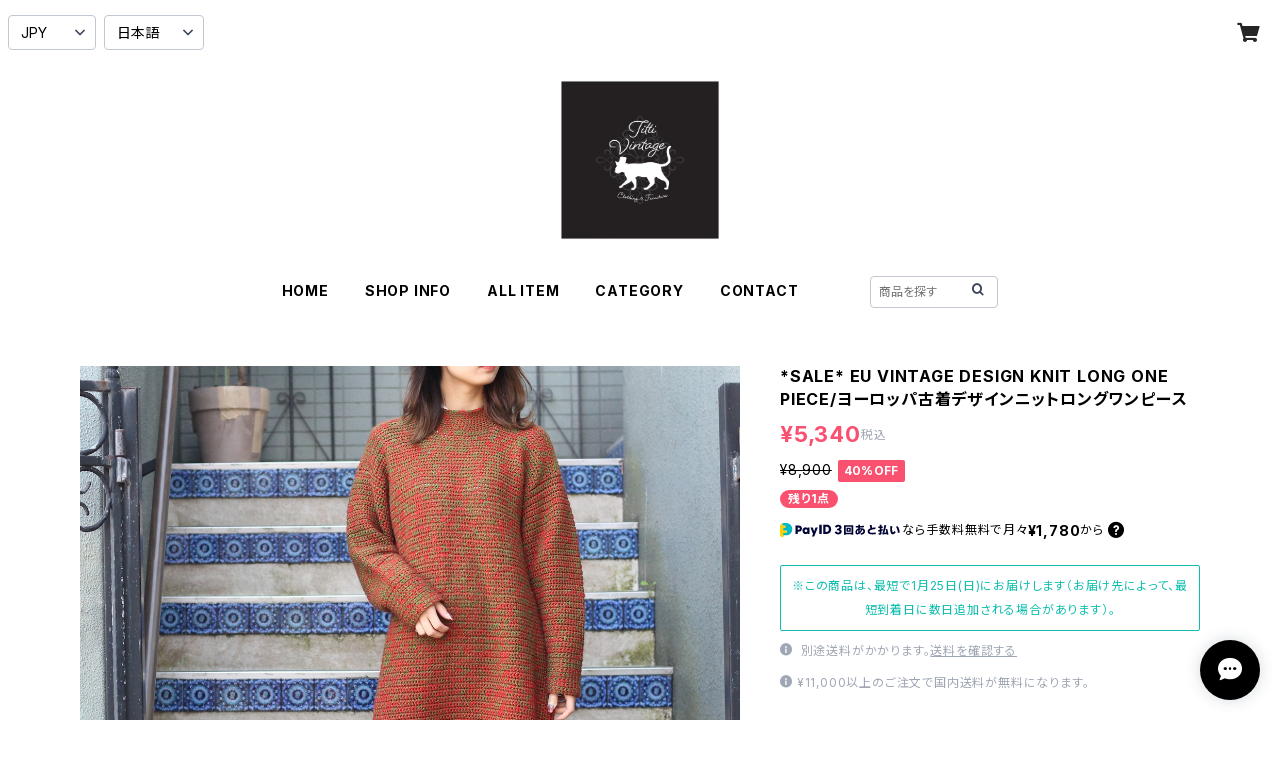

--- FILE ---
content_type: text/html; charset=UTF-8
request_url: https://www.titti-clothing.com/items/68453453/reviews?format=user&score=all&page=1
body_size: 2850
content:
				<li class="review01__listChild">
			<figure class="review01__itemInfo">
				<a href="/items/129872369" class="review01__imgWrap">
					<img src="https://baseec-img-mng.akamaized.net/images/item/origin/0f5e7ef99a2da6744daa99c0b013df24.jpg?imformat=generic&q=90&im=Resize,width=146,type=normal" alt="お客様専用ページ　*SPECIAL ITEM* 80’s USA VINTAGE KOMAR LACE FRILL DESIGN VELOUR DRESS ONE PIECE MADE IN USA/80年代アメリカ古着レースフリルデザインベロアドレスワンピース" class="review01__img">
				</a>
				<figcaption class="review01__item">
					<i class="review01__iconImg ico--good"></i>
					<p class="review01__itemName">お客様専用ページ　*SPECIAL ITEM* 80’s USA VINTAGE KOMAR LACE FRILL DESIGN VELOUR DRESS ONE PIECE MADE IN USA/80年代アメリカ古着レースフリルデザインベロアドレスワンピース</p>
										<time datetime="2026-01-05" class="review01__date">2026/01/05</time>
				</figcaption>
			</figure><!-- /.review01__itemInfo -->
						<p class="review01__comment">とても可愛いドレスでした！
着画の写真も多く、採寸も丁寧なので
実物がなくても安心して購入できました。</p>
								</li>
				<li class="review01__listChild">
			<figure class="review01__itemInfo">
				<a href="/items/64471709" class="review01__imgWrap">
					<img src="/i/testpro1.png" alt="*SALE* USA VINTAGE  EMBROIDERY DESIGN LONG ONE PIECE/アメリカ古着刺繍デザインロングワンピース" class="review01__img">
				</a>
				<figcaption class="review01__item">
					<i class="review01__iconImg ico--good"></i>
					<p class="review01__itemName">*SALE* USA VINTAGE  EMBROIDERY DESIGN LONG ONE PIECE/アメリカ古着刺繍デザインロングワンピース</p>
										<time datetime="2025-12-24" class="review01__date">2025/12/24</time>
				</figcaption>
			</figure><!-- /.review01__itemInfo -->
								</li>
				<li class="review01__listChild">
			<figure class="review01__itemInfo">
				<a href="/items/115094044" class="review01__imgWrap">
					<img src="/i/testpro1.png" alt="EU VINTAGE OSSINNE TUCK DESIGN WIDE SLACKS PANTS MADE IN ITALY/ヨーロッパ古着タックデザインワイドスラックスパンツ" class="review01__img">
				</a>
				<figcaption class="review01__item">
					<i class="review01__iconImg ico--good"></i>
					<p class="review01__itemName">EU VINTAGE OSSINNE TUCK DESIGN WIDE SLACKS PANTS MADE IN ITALY/ヨーロッパ古着タックデザインワイドスラックスパンツ</p>
										<time datetime="2025-12-11" class="review01__date">2025/12/11</time>
				</figcaption>
			</figure><!-- /.review01__itemInfo -->
								</li>
				<li class="review01__listChild">
			<figure class="review01__itemInfo">
				<a href="/items/122888206" class="review01__imgWrap">
					<img src="/i/testpro1.png" alt="80&#039;s USA VINTAGE JERZEES CATS PRINT DESIGN SWEAT SHIRT/80年代アメリカ古着にゃんこプリントデザインスウェット" class="review01__img">
				</a>
				<figcaption class="review01__item">
					<i class="review01__iconImg ico--normal"></i>
					<p class="review01__itemName">80&#039;s USA VINTAGE JERZEES CATS PRINT DESIGN SWEAT SHIRT/80年代アメリカ古着にゃんこプリントデザインスウェット</p>
										<time datetime="2025-11-27" class="review01__date">2025/11/27</time>
				</figcaption>
			</figure><!-- /.review01__itemInfo -->
						<p class="review01__comment">迅速、丁寧な梱包ありがとうございます。
ただ、今回オンラインショップの掲載を見つけられず先にDMで問い合わせをしました。その際、私は、金額、サイズ、状態を知りたいとお伝えしたところ、オンラインショップに掲載があるとリンクにて案内されたので詳細の記載があるのだと思い確認すると、状態は「B:一般的な使用感」となっており、写真を見ても問題なさそうなので購入しました。ところが、届いた商品を確認するとバック裾部分に赤いペンキのようなものが付着、左腕部分にホールがありました。ボディが黒なのであまり目立たないですし、私の許容範囲ではありました。
古着であることも理解して購入はしていますが、きちんと記載していただき、状態を正しく把握した上で購入したかったです。
以前、別の商品についてDMで問い合わせた際は細部まで確認くださり、写真も沢山送ってくださるほどの大変丁寧な対応だったので、今回は少しがっかりでした。好みの古着を沢山扱っていらっしゃり、今後も購入したいと思っているので、ぜひ改善してください。</p>
								</li>
				<li class="review01__listChild">
			<figure class="review01__itemInfo">
				<a href="/items/53933989" class="review01__imgWrap">
					<img src="/i/testpro1.png" alt="*SALE* USA VINTAGE PAISLEY PATTERNED EMBROIDERY FAKE SUEDE LONG SLEEVE SHIRT/アメリカ古着ペイズリー柄刺繍フェイクスエード長袖シャツ" class="review01__img">
				</a>
				<figcaption class="review01__item">
					<i class="review01__iconImg ico--good"></i>
					<p class="review01__itemName">*SALE* USA VINTAGE PAISLEY PATTERNED EMBROIDERY FAKE SUEDE LONG SLEEVE SHIRT/アメリカ古着ペイズリー柄刺繍フェイクスエード長袖シャツ</p>
										<time datetime="2025-10-18" class="review01__date">2025/10/18</time>
				</figcaption>
			</figure><!-- /.review01__itemInfo -->
								</li>
				<li class="review01__listChild">
			<figure class="review01__itemInfo">
				<a href="/items/44410434" class="review01__imgWrap">
					<img src="/i/testpro1.png" alt=".BALLY LEATHER 2WAY SHOULDER BAG/バリーレザー2wayショルダーバッグ2000000052014" class="review01__img">
				</a>
				<figcaption class="review01__item">
					<i class="review01__iconImg ico--good"></i>
					<p class="review01__itemName">.BALLY LEATHER 2WAY SHOULDER BAG/バリーレザー2wayショルダーバッグ2000000052014</p>
										<time datetime="2025-10-10" class="review01__date">2025/10/10</time>
				</figcaption>
			</figure><!-- /.review01__itemInfo -->
								</li>
				<li class="review01__listChild">
			<figure class="review01__itemInfo">
				<a href="/items/80082906" class="review01__imgWrap">
					<img src="/i/testpro1.png" alt="*SALE* USA VINTAGE FLOWER EMBROIDERY DESIGN TAILORED JACKET/アメリカ古着お花刺繍デザインテーラードジャケット" class="review01__img">
				</a>
				<figcaption class="review01__item">
					<i class="review01__iconImg ico--good"></i>
					<p class="review01__itemName">*SALE* USA VINTAGE FLOWER EMBROIDERY DESIGN TAILORED JACKET/アメリカ古着お花刺繍デザインテーラードジャケット</p>
										<time datetime="2025-09-28" class="review01__date">2025/09/28</time>
				</figcaption>
			</figure><!-- /.review01__itemInfo -->
								</li>
				<li class="review01__listChild">
			<figure class="review01__itemInfo">
				<a href="/items/94002537" class="review01__imgWrap">
					<img src="/i/testpro1.png" alt="*SPECIAL ITEM* USA VINTAGE eagle&#039;s eye ANGLE EMBROIDERY DESIGN VEST/アメリカ古着天使刺繍デザインベスト" class="review01__img">
				</a>
				<figcaption class="review01__item">
					<i class="review01__iconImg ico--good"></i>
					<p class="review01__itemName">*SPECIAL ITEM* USA VINTAGE eagle&#039;s eye ANGLE EMBROIDERY DESIGN VEST/アメリカ古着天使刺繍デザインベスト</p>
										<time datetime="2025-09-07" class="review01__date">2025/09/07</time>
				</figcaption>
			</figure><!-- /.review01__itemInfo -->
								</li>
				<li class="review01__listChild">
			<figure class="review01__itemInfo">
				<a href="/items/95119413" class="review01__imgWrap">
					<img src="/i/testpro1.png" alt="USA VINTAGE TIARA INTERNATIONAL FRUIT PATTERNED DESIGN COTTON RAMIE KNIT/アメリカ古着フルール柄デザインコットンラミーニット" class="review01__img">
				</a>
				<figcaption class="review01__item">
					<i class="review01__iconImg ico--good"></i>
					<p class="review01__itemName">USA VINTAGE TIARA INTERNATIONAL FRUIT PATTERNED DESIGN COTTON RAMIE KNIT/アメリカ古着フルール柄デザインコットンラミーニット</p>
										<time datetime="2025-09-03" class="review01__date">2025/09/03</time>
				</figcaption>
			</figure><!-- /.review01__itemInfo -->
						<p class="review01__comment">写真では分からなかったのですが、キラキラしていて可愛かったです✨🍎🍇バッグの件もすぐに対応してくださりありがとうございました！またよろしくお願いいたします🐎</p>
								</li>
				<li class="review01__listChild">
			<figure class="review01__itemInfo">
				<a href="/items/117341387" class="review01__imgWrap">
					<img src="/i/testpro1.png" alt="お客様専用ページ" class="review01__img">
				</a>
				<figcaption class="review01__item">
					<i class="review01__iconImg ico--good"></i>
					<p class="review01__itemName">お客様専用ページ</p>
										<time datetime="2025-09-03" class="review01__date">2025/09/03</time>
				</figcaption>
			</figure><!-- /.review01__itemInfo -->
								</li>
				<li class="review01__listChild">
			<figure class="review01__itemInfo">
				<a href="/items/46538809" class="review01__imgWrap">
					<img src="/i/testpro1.png" alt="*SALE* USA VINTAGE EMBROIDERY NO SLEEVE ONE PIECE/アメリカ古着刺繍ノースリーブワンピース" class="review01__img">
				</a>
				<figcaption class="review01__item">
					<i class="review01__iconImg ico--good"></i>
					<p class="review01__itemName">*SALE* USA VINTAGE EMBROIDERY NO SLEEVE ONE PIECE/アメリカ古着刺繍ノースリーブワンピース</p>
										<time datetime="2025-08-12" class="review01__date">2025/08/12</time>
				</figcaption>
			</figure><!-- /.review01__itemInfo -->
						<p class="review01__comment">いつも迅速丁寧に対応してくださり、ありがとうございます！
商品も無事受け取りました🥰またよろしくお願いします！</p>
								</li>
				<li class="review01__listChild">
			<figure class="review01__itemInfo">
				<a href="/items/106871207" class="review01__imgWrap">
					<img src="/i/testpro1.png" alt="*SPECIAL ITEM* USA VINTAGE S.L. fashion LACE LAYARD DESIGN ONE PIECE/アメリカ古着レースレイヤードデザインワンピース" class="review01__img">
				</a>
				<figcaption class="review01__item">
					<i class="review01__iconImg ico--good"></i>
					<p class="review01__itemName">*SPECIAL ITEM* USA VINTAGE S.L. fashion LACE LAYARD DESIGN ONE PIECE/アメリカ古着レースレイヤードデザインワンピース</p>
										<time datetime="2025-08-12" class="review01__date">2025/08/12</time>
				</figcaption>
			</figure><!-- /.review01__itemInfo -->
								</li>
				<li class="review01__listChild">
			<figure class="review01__itemInfo">
				<a href="/items/114009698" class="review01__imgWrap">
					<img src="/i/testpro1.png" alt="お客様専用ページ　 90&#039;s USA VINTAGE Hanes BEEFY CAT&amp;FISH PRINT DESIGN T SHIRT/90年代アメリカ古着にゃんことお魚プリントデザインTシャツ" class="review01__img">
				</a>
				<figcaption class="review01__item">
					<i class="review01__iconImg ico--good"></i>
					<p class="review01__itemName">お客様専用ページ　 90&#039;s USA VINTAGE Hanes BEEFY CAT&amp;FISH PRINT DESIGN T SHIRT/90年代アメリカ古着にゃんことお魚プリントデザインTシャツ</p>
										<time datetime="2025-08-03" class="review01__date">2025/08/03</time>
				</figcaption>
			</figure><!-- /.review01__itemInfo -->
						<p class="review01__comment">無事受け取りました。
問い合わせにも丁寧に対応くださり、発送も迅速で楽しみにしている商品が早く手元に来るというのはとても嬉しいです。
ありがとうございます。
Tシャツもフェーブも可愛くて大満足です！</p>
								</li>
				<li class="review01__listChild">
			<figure class="review01__itemInfo">
				<a href="/items/50147807" class="review01__imgWrap">
					<img src="/i/testpro1.png" alt="*SALE* USA VINTAGE PATTERNED ALL OVER LAYARD DESIGN ONE PIECE/アメリカ古着総柄レイヤードデザインワンピース" class="review01__img">
				</a>
				<figcaption class="review01__item">
					<i class="review01__iconImg ico--good"></i>
					<p class="review01__itemName">*SALE* USA VINTAGE PATTERNED ALL OVER LAYARD DESIGN ONE PIECE/アメリカ古着総柄レイヤードデザインワンピース</p>
										<time datetime="2025-08-02" class="review01__date">2025/08/02</time>
				</figcaption>
			</figure><!-- /.review01__itemInfo -->
						<p class="review01__comment">無事受け取りましたー！
素敵なお品をありがとうございます🐎♡
この度もお世話になりました🏝️✨</p>
								</li>
				<li class="review01__listChild">
			<figure class="review01__itemInfo">
				<a href="/items/40657920" class="review01__imgWrap">
					<img src="/i/testpro1.png" alt="*SALE* USA VINTAGE D&amp;R EMBROIDERY LONG SKIRT/アメリカ古着刺繍ロングスカート" class="review01__img">
				</a>
				<figcaption class="review01__item">
					<i class="review01__iconImg ico--good"></i>
					<p class="review01__itemName">*SALE* USA VINTAGE D&amp;R EMBROIDERY LONG SKIRT/アメリカ古着刺繍ロングスカート</p>
										<time datetime="2025-08-02" class="review01__date">2025/08/02</time>
				</figcaption>
			</figure><!-- /.review01__itemInfo -->
								</li>
				<li class="review01__listChild">
			<figure class="review01__itemInfo">
				<a href="/items/61489499" class="review01__imgWrap">
					<img src="/i/testpro1.png" alt="*SALE* USA VINTAGE HALF SLEEVE EMBROIDRY DESIGN SHIRT/アメリカ古着半袖刺繍デザインシャツ" class="review01__img">
				</a>
				<figcaption class="review01__item">
					<i class="review01__iconImg ico--good"></i>
					<p class="review01__itemName">*SALE* USA VINTAGE HALF SLEEVE EMBROIDRY DESIGN SHIRT/アメリカ古着半袖刺繍デザインシャツ</p>
										<time datetime="2025-08-02" class="review01__date">2025/08/02</time>
				</figcaption>
			</figure><!-- /.review01__itemInfo -->
								</li>
				<li class="review01__listChild">
			<figure class="review01__itemInfo">
				<a href="/items/52450906" class="review01__imgWrap">
					<img src="/i/testpro1.png" alt="*SALE* USA VINTAGE HORSE  PATTERNED WRAP LONG SKIRT/アメリカ古着馬柄ロング巻きスカート" class="review01__img">
				</a>
				<figcaption class="review01__item">
					<i class="review01__iconImg ico--good"></i>
					<p class="review01__itemName">*SALE* USA VINTAGE HORSE  PATTERNED WRAP LONG SKIRT/アメリカ古着馬柄ロング巻きスカート</p>
										<time datetime="2025-08-02" class="review01__date">2025/08/02</time>
				</figcaption>
			</figure><!-- /.review01__itemInfo -->
								</li>
				<li class="review01__listChild">
			<figure class="review01__itemInfo">
				<a href="/items/14469933" class="review01__imgWrap">
					<img src="/i/testpro1.png" alt="2000000013329 COMTESSE HORSE METAL LOGO HAIR SHOULDER BAG MADE IN WEST GERMANY/コンテスメタルロゴホースヘアーショルダーバッグ" class="review01__img">
				</a>
				<figcaption class="review01__item">
					<i class="review01__iconImg ico--good"></i>
					<p class="review01__itemName">2000000013329 COMTESSE HORSE METAL LOGO HAIR SHOULDER BAG MADE IN WEST GERMANY/コンテスメタルロゴホースヘアーショルダーバッグ</p>
										<time datetime="2025-07-26" class="review01__date">2025/07/26</time>
				</figcaption>
			</figure><!-- /.review01__itemInfo -->
						<p class="review01__comment">この度もお世話になりました。
また、こちらの問い合わせにも迅速に対応してくださり、本当にありがとうございました✨
お心遣いにも感謝いたします🌷
また次回もよろしくお願いします😊</p>
								</li>
				<li class="review01__listChild">
			<figure class="review01__itemInfo">
				<a href="/items/81317871" class="review01__imgWrap">
					<img src="/i/testpro1.png" alt="Christian Dior LOGO PEARL TEAR DROP DESIGN CHAIN NECKLACE/クリスチャンディオールロゴパールティアドロップデザインネックレス" class="review01__img">
				</a>
				<figcaption class="review01__item">
					<i class="review01__iconImg ico--good"></i>
					<p class="review01__itemName">Christian Dior LOGO PEARL TEAR DROP DESIGN CHAIN NECKLACE/クリスチャンディオールロゴパールティアドロップデザインネックレス</p>
										<time datetime="2025-07-26" class="review01__date">2025/07/26</time>
				</figcaption>
			</figure><!-- /.review01__itemInfo -->
								</li>
				<li class="review01__listChild">
			<figure class="review01__itemInfo">
				<a href="/items/108036108" class="review01__imgWrap">
					<img src="/i/testpro1.png" alt="60&#039;s～ USA VINTAGE FLOWER PATTERNED LACE DESIGN ONE PIECE/60年代～アメリカ古着お花柄レースデザインワンピース" class="review01__img">
				</a>
				<figcaption class="review01__item">
					<i class="review01__iconImg ico--bad"></i>
					<p class="review01__itemName">60&#039;s～ USA VINTAGE FLOWER PATTERNED LACE DESIGN ONE PIECE/60年代～アメリカ古着お花柄レースデザインワンピース</p>
										<time datetime="2025-07-20" class="review01__date">2025/07/20</time>
				</figcaption>
			</figure><!-- /.review01__itemInfo -->
						<p class="review01__comment">袖口のゴムが完全に伸びきっている状態でした。画像だけでは分からなかったので本文に記載があると嬉しいです🥲</p>
								</li>
		